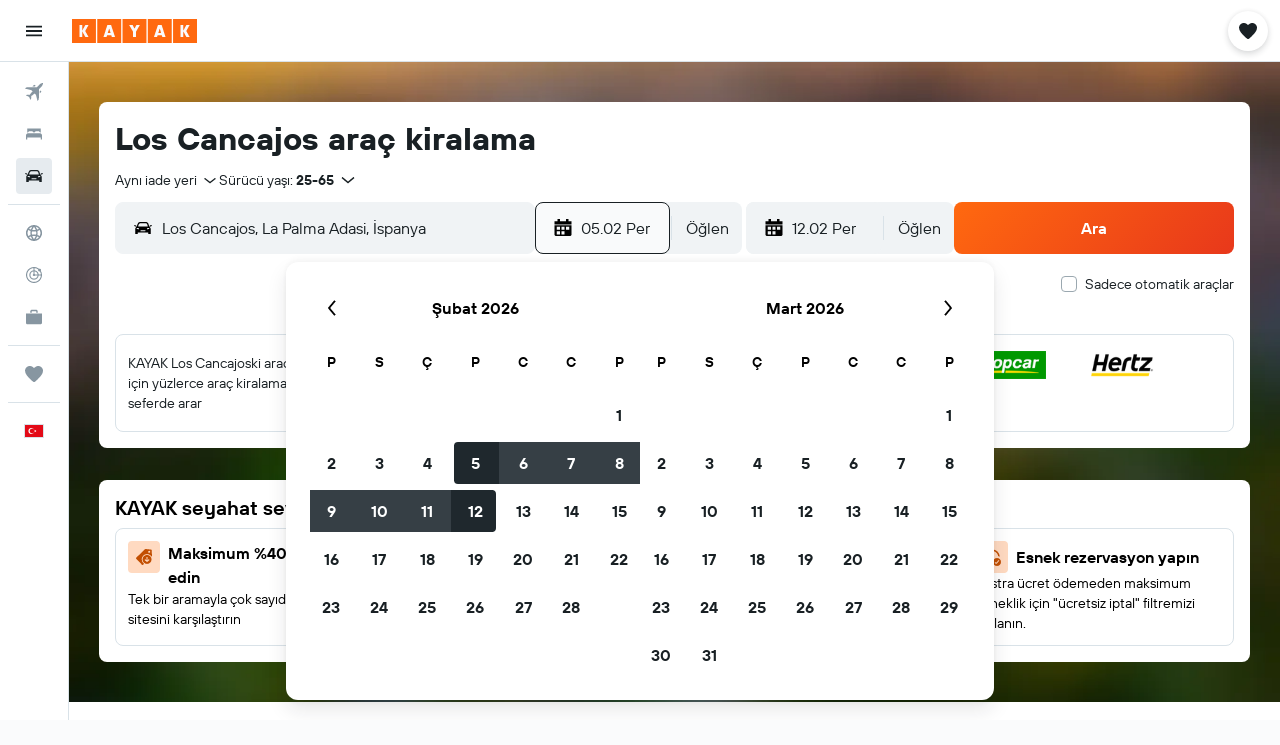

--- FILE ---
content_type: image/svg+xml
request_url: https://www.kayak.com.tr/res/images/flags-svg/tr.svg
body_size: -115
content:
<svg xmlns="http://www.w3.org/2000/svg"  viewBox="0 0 60 40"><path fill="#E30A17" d="M0 0h60v40H0z"/><path fill="#FFF" d="M29.7 25.3c-1.8 2.8-4.9 4.7-8.5 4.7-5.5 0-10-4.5-10-10s4.5-10 10-10c3.6 0 6.7 1.9 8.5 4.7-1.5-1.6-3.6-2.7-6-2.7-4.4 0-8 3.6-8 8s3.6 8 8 8c2.4 0 4.5-1 6-2.7zm6.4-5.3l2.1-2.9-3.5 1.1-2.1-2.9v3.6L29.2 20l3.5 1.1v3.6l2.1-2.9 3.5 1.1-2.2-2.9z"/></svg>